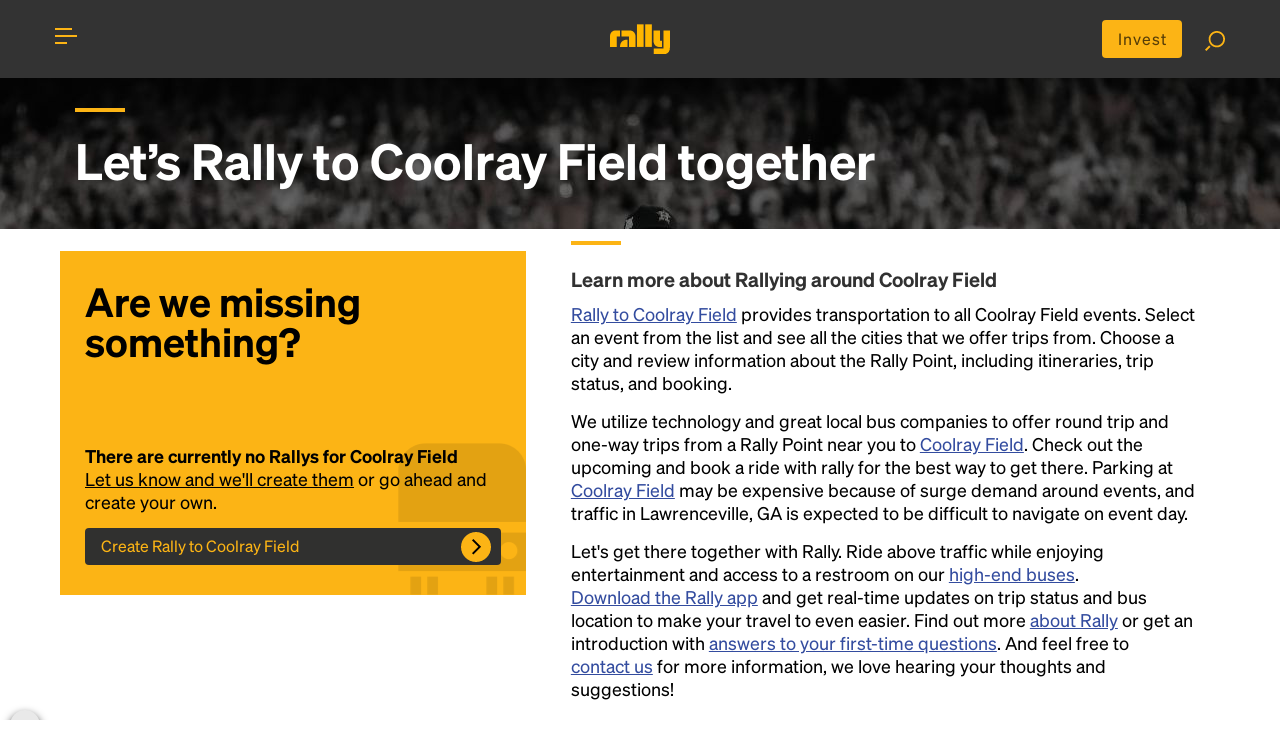

--- FILE ---
content_type: text/html; charset=utf-8
request_url: https://rally.co/coolray-field
body_size: 13430
content:
<!DOCTYPE HTML PUBLIC "-//W3C//DTD HTML 4.01 Transitional//EN" "http://www.w3.org/TR/html4/loose.dtd">
<html lang="en">
<head>
    <meta charset="utf-8">
    <meta http-equiv="X-UA-Compatible" content="IE=edge">
    <meta name="viewport" content="width=device-width, initial-scale=1">

    <link rel="alternate" href="https://rally.co/coolray-field" hreflang="en" />
    <link rel="alternate" href="https://de.rally.co/coolray-field" hreflang="de" />
    <link rel="alternate" href="https://rally.co/coolray-field" hreflang="x-default" />

            <title>
Bus to Coolray Field - Rally to Lawrenceville, GA
            </title>

<meta name="description" content="Let&#x27;s get there together: Bus trips to and from Coolray Field in Lawrenceville, GA. Join our on-demand, crowdsourced bus trips!">
    <meta name="keywords" content="Bus, rideshare, car pool, travel, bus to Event   , Coolray Field , Lawrenceville" />
<meta property="og:site_name" content="Rally" />
<meta property="og:title" content="Bus to Coolray Field - Rally to Lawrenceville, GA" />

<meta property="og:description" content="Let&#x27;s get there together: Bus trips to and from Coolray Field in Lawrenceville, GA. Join our on-demand, crowdsourced bus trips!" />

    <meta property="og:image" content="https://res.cloudinary.com/rallybus/image/upload/c_fill,h_350,w_350/e_saturation:-90/l_black-pixel,o_50,w_1.0,h_1.0,fl_relative/Baseball/Baseball-1.jpg" />
    <meta property="og:image:secure_url" content="https://res.cloudinary.com/rallybus/image/upload/c_fill,h_350,w_350/e_saturation:-90/l_black-pixel,o_50,w_1.0,h_1.0,fl_relative/Baseball/Baseball-1.jpg">
    <meta property="twitter:image" content="https://res.cloudinary.com/rallybus/image/upload/c_fill,h_350,w_350/e_saturation:-90/l_black-pixel,o_50,w_1.0,h_1.0,fl_relative/Baseball/Baseball-1.jpg">

<meta property="og:type" content="website" />
<meta property="og:url" content="http://rally.co/coolray-field" />

<meta property="fb:app_id" content="172986756171823" />

<!--twitter card-->
<meta property="twitter:card" content="summary" />
<meta property="twitter:site" content="@rallybus" />
<meta property="twitter:creator" content="@rallybus" />
<meta property="twitter:description" content="Let&#x27;s get there together: Bus trips to and from Coolray Field in Lawrenceville, GA. Join our on-demand, crowdsourced bus trips!" />
<meta property="twitter:title" content="Bus to Coolray Field - Rally to Lawrenceville, GA" />



<link rel="apple-touch-icon" sizes="180x180" href="/apple-touch-icon.png">
<link rel="icon" type="image/png" sizes="32x32" href="/favicon-32x32.png">
<link rel="icon" type="image/png" sizes="16x16" href="/favicon-16x16.png">
<link rel="manifest" href="/site.webmanifest">
<link rel="mask-icon" href="/safari-pinned-tab.svg" color="#5bbad5">
<meta name="msapplication-TileColor" content="#da532c">
<meta name="theme-color" content="#ffffff">


    <meta name="author" content="Rally">
    
    <link rel="canonical" href="https://rally.co/coolray-field" />


    <!-- SET: STYLESHEET -->
    <link rel="stylesheet" type="text/css" href="https://cdn.jsdelivr.net/npm/bootstrap@4.6.0/dist/css/bootstrap.min.css">
    <link rel="stylesheet" type="text/css" href="https://rally.co/cdn/gold/content/css/slider.css">

    <link href="https://rally.co/cdn/gold/content/css/style_1.css" rel="stylesheet" type="text/css" media="all">
    <link href="https://rally.co/cdn/gold/content/css/share_this.css" rel="stylesheet" type="text/css" media="all">

    <link rel="stylesheet" type="text/css" href="https://rally.co/cdn/gold/content/css/responsive.css">

    <link href="https://rally.co/cdn/gold/content/css/style-gold-override.css" rel="stylesheet" type="text/css" media="all">
    <link href="https://rally.co/cdn/gold/content/css/wild-style-override.css" rel="stylesheet" type="text/css" media="all">
    <link href="https://rally.co/cdn/gold/content/css/layout-gold-override.css" rel="stylesheet" type="text/css" media="all">

    <!-- END: STYLESHEET -->
    <link rel="shortcut icon" type="image/x-icon" href="https://rally.co/cdn/gold/content/images/favicon.png">
    <!-- END: FAVICON -->

<script phonegap-exclude>
  (function(i,s,o,g,r,a,m){i['GoogleAnalyticsObject']=r;i[r]=i[r]||function(){
  (i[r].q=i[r].q||[]).push(arguments)},i[r].l=1*new Date();a=s.createElement(o),
  m=s.getElementsByTagName(o)[0];a.async=1;a.src=g;m.parentNode.insertBefore(a,m)
  })(window,document,'script','//www.google-analytics.com/analytics.js','ga');

  ga('create', 'UA-18689677-36', 'auto');
  ga('send', 'pageview');

</script><!-- Facebook Pixel Code -->

<script>
    !function (f, b, e, v, n, t, s) {
        if (f.fbq) return; n = f.fbq = function () {
            n.callMethod ? n.callMethod.apply(n, arguments) : n.queue.push(arguments)
        };

        if (!f._fbq) f._fbq = n; n.push = n; n.loaded = !0; n.version = '2.0';
        n.queue = []; t = b.createElement(e); t.async = !0;
        t.src = v; s = b.getElementsByTagName(e)[0];
        s.parentNode.insertBefore(t, s)
    }(window, document, 'script', 'https://connect.facebook.net/en_US/fbevents.js');

    fbq('init', '727574927367703');

</script>
<noscript>
    <img height="1" width="1"
         src="https://www.facebook.com/tr?id=727574927367703&ev=PageView
&noscript=1" />
</noscript>

<!-- End Facebook Pixel Code --><!-- Google Tag Manager -->
<script>
    (function (w, d, s, l, i) {
        w[l] = w[l] || []; w[l].push({
            'gtm.start':
                new Date().getTime(), event: 'gtm.js'
        }); var f = d.getElementsByTagName(s)[0],
            j = d.createElement(s), dl = l != 'dataLayer' ? '&l=' + l : ''; j.async = true; j.src =
                '//www.googletagmanager.com/gtm.js?id=' + i + dl; f.parentNode.insertBefore(j, f);
    })(window, document, 'script', 'dataLayer', 'GTM-5ZMMHS');</script>
<!-- End Google Tag Manager -->

<script type="application/ld+json">
    {
      "@context": "http://schema.org",
      "@type": "Organization",
      "name": "Rally",
      "url": "https://rally.co",
      "logo": "https://rally.co/cdn/gold/content/images/web/gold-wordmark-minified.svg",
      "contactPoint": [
        { "@type": "ContactPoint",
          "telephone": "+1(717)-937-2559",
          "contactType": "customer service"
        }
      ],
        "sameAs": [
        "https://www.facebook.com/RallyBus",
        "https://twitter.com/RallyBus",
        "https://www.instagram.com/rallybus/",
        "https://www.youtube.com/channel/UCXiRGaS1bSu7OB6tSWEyxvA"
      ]
    }
</script>

    

    <script src="https://unpkg.com/mithril/mithril.js"></script>
    <script src="https://unpkg.com/mithril-stream"></script>

    <script type="text/javascript" src="https://maps.googleapis.com/maps/api/js?key=AIzaSyCq-ITXQSxRG1NSVr1spEF1rKtb-RzVPM8&amp;language=en&amp;libraries=places"></script>
    <script src="https://applets-prod.rally.co/wl-event-map/app.js"></script>
    <link rel="stylesheet" type="text/css" href="https://applets-prod.rally.co/wl-event-map/css/style.css">

    <!-- Load Rally MAP -->
    <script type="text/javascript" src="//code.jquery.com/jquery-1.10.0.min.js"></script>
    <script src="https://rally.co/cdn/gold/content/js/minified/theia-sticky-sidebar.min.js"></script>



        <meta name="facebook-domain-verification" content="f8k0pcm6inbeyzi62nbv6xoux8u62i" />
<link rel="preconnect" href="https://dev.visualwebsiteoptimizer.com" />
<script type='text/javascript' id='vwoCode'>
window._vwo_code=window._vwo_code || (function() {
var account_id=779603,
version = 1.5,
settings_tolerance=2000,
library_tolerance=2500,
use_existing_jquery=false,
is_spa=1,
hide_element='body',
hide_element_style = 'opacity:0 !important;filter:alpha(opacity=0) !important;background:none !important',

f=false,w=window,d=document,vwoCodeEl=d.querySelector('#vwoCode'),code={use_existing_jquery:function(){return use_existing_jquery},library_tolerance:function(){return library_tolerance},hide_element_style:function(){return'{'+hide_element_style+'}'},finish:function(){if(!f){f=true;var e=d.getElementById('_vis_opt_path_hides');if(e)e.parentNode.removeChild(e)}},finished:function(){return f},load:function(e){var t=d.createElement('script');t.fetchPriority='high';t.src=e;t.type='text/javascript';t.onerror=function(){_vwo_code.finish()};d.getElementsByTagName('head')[0].appendChild(t)},getVersion:function(){return version},getMatchedCookies:function(e){var t=[];if(document.cookie){t=document.cookie.match(e)||[]}return t},getCombinationCookie:function(){var e=code.getMatchedCookies(/(?:^|;)\s?(_vis_opt_exp_\d+_combi=[^;$]*)/gi);e=e.map(function(e){try{var t=decodeURIComponent(e);if(!/_vis_opt_exp_\d+_combi=(?:\d+,?)+\s*$/.test(t)){return''}return t}catch(e){return''}});var i=[];e.forEach(function(e){var t=e.match(/([\d,]+)/g);t&&i.push(t.join('-'))});return i.join('|')},init:function(){if(d.URL.indexOf('__vwo_disable__')>-1)return;w.settings_timer=setTimeout(function(){_vwo_code.finish()},settings_tolerance);var e=d.currentScript,t=d.createElement('style'),i=e&&!e.async?hide_element?hide_element+'{'+hide_element_style+'}':'':code.lA=1,n=d.getElementsByTagName('head')[0];t.setAttribute('id','_vis_opt_path_hides');vwoCodeEl&&t.setAttribute('nonce',vwoCodeEl.nonce);t.setAttribute('type','text/css');if(t.styleSheet)t.styleSheet.cssText=i;else t.appendChild(d.createTextNode(i));n.appendChild(t);var o=this.getCombinationCookie();this.load('https://dev.visualwebsiteoptimizer.com/j.php?a='+account_id+'&u='+encodeURIComponent(d.URL)+'&f='+ +is_spa+'&vn='+version+(o?'&c='+o:''));return settings_timer}};w._vwo_settings_timer = code.init();return code;}());
</script>

</head>

<body>
    <div id="fb-root"></div>
        <script>
            (function (d, s, id) {
                var js, fjs = d.getElementsByTagName(s)[0];
                if (d.getElementById(id)) return;
                js = d.createElement(s); js.id = id;
                js.src = "//connect.facebook.net/en_US/sdk.js#xfbml=1&version=v2.0";
                fjs.parentNode.insertBefore(js, fjs);
            }(document, 'script', 'facebook-jssdk'));</script>



    <!--WRAPPER start-->
    <div class="wrapper" id="mainWrapper">

<style>
    @media (max-width: 768px) {
        .move-up {
            transform: translateY(-4px);
        }
        .center-alg{
            padding-top: 5px;
        }
    }
</style>

<!--HEADER start-->
<header id="header" class="header t__concept-header">

    <!--CONTAINER start-->
    <div id="header__container" class="container header--container search__page-header-container clearfix">

        <!--TOGGLE MENU start-->
        <div id="menubar" class="menubar move-up" onclick="menuFunction(this)">
            <div id="nav-icon">
                <span class="menubar__bar"></span>
            </div>
        </div>
        <!--TOGGLE MENU end-->
        <!--MOBILE MENU start-->
        <div id="mob__menu" class="mob__menu">

            <div class="mob__menu-wrap">

                <ul class="footer__page--links footer__page--links-2">
                    <li class="footer__page__item footer__page__item-2">
                        <a href="/" class="footer__page--anchor">Home</a>
                    </li>
                        <li class="footer__page__item footer__page__item-2">
                            <a href="/charter" class="footer__page--anchor">Charter</a>
                        </li>
                    <li class="footer__page__item footer__page__item-2">
                        <a href="/Create" class="footer__page--anchor">Create Trip</a>
                    </li>
                    <li class="footer__page__item footer__page__item-2">
                        <a href="/Search" class="footer__page--anchor">Find Rides</a>
                    </li>
                    <li class="footer__page__item footer__page__item-2">
                        <a href="/user/MyProfile#!/my-rides" class="footer__page--anchor" onclick="">My Rides</a>
                    </li>
                    <li class="footer__page__item footer__page__item-2">
                        <a href="/user/MyProfile#!/my-events" class="footer__page--anchor" onclick="">My Events</a>
                    </li>
                </ul>

                <ul class="footer__page--links">
                        <li class="footer__page__item footer__page__item-2">
                            <a href="/Account/Login" class="footer__page--anchor">Login</a> or <a href="/Account/Register" class="footer__page--anchor">Register</a>
                        </li>
                    <li class="footer__page__item footer__page__item-2">
                        <a href="/About" asp-r class="footer__page--anchor">About</a>
                    </li>
                        <li class="footer__page__item footer__page__item-2">
                            <a href="/HowTo" class="footer__page--anchor">How To</a>
                        </li>
                    <li class="footer__page__item footer__page__item-2">
                        <a href="/FAQ" class="footer__page--anchor">FAQ</a>
                    </li>
                    <li class="footer__page__item footer__page__item-2">
                        <a href="/Rewards" class="footer__page--anchor">Share &amp; Earn</a>
                    </li>
                    <li class="footer__page__item footer__page__item-2">
                        <a href="/Contact" class="footer__page--anchor">Contact Us</a>
                    </li>
                </ul>

                <ul class="footer__soc footer__soc-2">
<li class="footer__soc__item">
    <a class="footer__soc--anchor" href="https://www.facebook.com/RallyBus" target="_blank">
        <img src="https://rally.co/cdn/gold/content/images/social-icons/RO-FACEBOOK.svg" style="object-fit:cover" height="24" width="20" />
    </a>
</li>
<li class="footer__soc__item">
    <a class="footer__soc--anchor" href="https://twitter.com/RallyBus" target="_blank">
        <img src="https://rally.co/cdn/gold/content/images/social-icons/Logo_X_White.svg" style="object-fit:cover"  height="24" width="20" />
    </a>
</li>
<li class="footer__soc__item">
    <a class="footer__soc--anchor" href="https://www.instagram.com/rallybus/" target="_blank">
        <img src="https://rally.co/cdn/gold/content/images/social-icons/RO-IG.svg" style="object-fit:cover"  height="24" width="20" />
    </a>
</li>
<li class="footer__soc__item">
    <a class="footer__soc--anchor" href="https://www.youtube.com/channel/UCXiRGaS1bSu7OB6tSWEyxvA" target="_blank">
        <img src="https://rally.co/cdn/gold/content/images/social-icons/RO-YOUTUBE.svg" style="object-fit:cover"  height="24" width="20" />
    </a>
</li>
                </ul>
                    <ul class="footer__soc footer__soc-2 download_link">
                        <li class="footer__soc__item">
                            <a href="https://itunes.apple.com/us/app/rally-rider/id1436524445?mt=8" target="_blank">
                                <img src="https://rally.co/cdn/gold/content/images/web/apple_App_Store_Badge-01.svg" alt="" style="width: 100px;">
                            </a>
                        </li>
                        <li class="footer__soc__item">
                            <a href="https://play.google.com/store/apps/details?id=net.rallybus.riderapp" target="_blank">
                                <img src="https://rally.co/cdn/gold/content/images/web/google_App_Store_Badge-01.svg" alt="" style="width: 100px;">
                            </a>
                        </li>
                    </ul>
                <ul class="footer__page--links">
                    <li class="footer__page__item footer__page__item-2 footer__page__item-last">
                        <a href="/Terms" class="footer__page--anchor">Terms &amp; Conditions</a>
                    </li>
                    <li class="footer__page__item footer__page__item-2 footer__page__item-last">
                        <a href="/Privacy" class="footer__page--anchor">Privacy Policy</a>
                    </li>
                </ul>

            </div>

        </div>
        <!--MOBILE MENU end-->
        <!--LOGO start-->
        <div class="header__logo">
            <a href="/" title="Rally">
                <img src="https://rally.co/cdn/gold/content/images/web/gold-wordmark-minified.svg" alt="Rally Logo" style="width: 60px ">
            </a>
        </div>
        <!--LOGO end-->
        <!--SEARCH FUNCTION start-->
        <div class="search_fn move-up">
            <a href="https://invest.rally.co?utm_source=rally&utm_medium=header" target="_blank" title="Invest" class="invest__button center-alg">Invest</a>
            <a href="/Search"><img src="https://rally.co/cdn/gold/content/images/web/search.svg" style="width: 20px;" alt="Search for rally"></a>
        </div>
        <!--SEARCH FUNCTION end-->

    </div>
    <!--CONTAINER end-->

</header>
<!--HEADER end-->


        <!--MAIN start-->
        

<style>
    #header {
        background-color: rgba(0,0,0,0.8);
    }

    #divCitiesListContainer {
        width: 100%;
        pointer-events: none;
    }

        #divCitiesListContainer .landing__title-heading3, #divCitiesListContainer .landing__title-heading4, #divCitiesListContainer .landing__title-heading6 {
            color: white;
        }

    .active {
        border-left-color: #fcb415;
        background-color: #f4f4f4;
    }

    .pac-container {
        z-index: 10051 !important;
    }

    .gold-spinner {
        background-image: url('/content/images/gold-spinner.gif');
    }

    .trip__rslt-disabled, .trip__rslt-disabled div, .trip__rslt-disabled h4, .trip__rslt-disabled p {
        color: #CDCFCF !important;
        pointer-events: none;
    }

    .gold-loader {
        border: 8px solid #FCB415; /* Light grey */
        border-top: 8px solid #30302F; /* Blue */
        border-radius: 50%;
        width: 28px;
        height: 28px;
        animation: spin 2s linear infinite;
    }

    .hidden {
        visibility: hidden;
        opacity: 0;
        transition: visibility 5s 5s, opacity 5s linear;
    }

    .visible {
        visibility: visible;
        opacity: 1;
        transition: opacity 1s linear;
    }

    @keyframes spin {
        0% {
            transform: rotate(0deg);
        }

        100% {
            transform: rotate(360deg);
        }
    }

    .trip__map {
        position: relative;
    }

    .create__rally-link:hover {
        color: #fcb415;
        text-decoration: underline;
    }

    .popup-bubble-top-content {
        padding-bottom: 5px;
        padding-top: 5px;
    }

    #controlsformap {
        padding: 8px;
        width: 45%;
        display: none;
        animation: fadein 2s;
        -moz-animation: fadein 2s; /* Firefox */
        -webkit-animation: fadein 2s; /* Safari and Chrome */
        -o-animation: fadein 2s; /* Opera */
    }

    .title {
        padding-top: 25px;
    }

    .open__map-link {
        letter-spacing: .1em;
    }

    .trip__rslt-list-item {
        background: url(https://rally.co/cdn/gold/content/images/web/icon18.svg) no-repeat;
        background-position: right;
        background-position-x: 97%;
        background-position-y: 90%;
    }

    .error {
        color: #B72025;
    }


    #controlsToAddRP {
        display: none;
        animation: fadein 2s;
        -moz-animation: fadein 2s; /* Firefox */
        -webkit-animation: fadein 2s; /* Safari and Chrome */
        -o-animation: fadein 2s; /* Opera */
    }

    #txtRP_Place, #txtRPEmail {
        width: 100%;
        display: none;
        border-radius: 3px;
    }

    @media only screen and (min-width: 897px) {
        #controlsformap {
            padding: 8px;
            width: 90%;
        }
    }

    #mobileSEOText {
        display: none;
    }

    @media (max-width: 897px) {
        #controlsformap {
            padding: 8px;
            width: 90%;
        }

        #mobileSEOText {
            display: block;
        }
    }

    #butShowAddRP {
        cursor: pointer;
        width: 40px;
        display: none;
    }

    #butAddRP {
        cursor: pointer;
    }

    .default__btn--link {
        width: 99%;
        margin: 2px;
    }

    .open__map-link:after {
        content: "";
    }

    @keyframes fadein {
        from {
            opacity: 0;
        }

        to {
            opacity: 1;
        }
    }

    @-moz-keyframes fadein { /* Firefox */
        from {
            opacity: 0;
        }

        to {
            opacity: 1;
        }
    }

    @-webkit-keyframes fadein { /* Safari and Chrome */
        from {
            opacity: 0;
        }

        to {
            opacity: 1;
        }
    }

    @-o-keyframes fadein { /* Opera */
        from {
            opacity: 0;
        }

        to {
            opacity: 1;
        }
    }

    @keyframes fadeout {
        from {
            opacity: 1;
        }

        to {
            opacity: 0;
        }
    }

    @-moz-keyframes fadeout { /* Firefox */
        from {
            opacity: 1;
        }

        to {
            opacity: 0;
        }
    }

    @-webkit-keyframes fadeout { /* Safari and Chrome */
        from {
            opacity: 1;
        }

        to {
            opacity: 0;
        }
    }

    @-o-keyframes fadeout { /* Opera */
        from {
            opacity: 1;
        }

        to {
            opacity: 0;
        }
    }

    .divOpaqueBG {
        background-color: rgba(0, 0, 0, 0.6);
    }

    .inner__filter-list-item a:active, .inner__filter-list-item a:focus {
    }

    .inner__filter-list-anchor.LIactive {
        background-color: #fcb415;
    }

    .slideup {
        overflow-y: hidden;
        max-height: 200px; /* approximate max height */
        transition-property: all;
        transition-duration: .5s;
        transition-timing-function: cubic-bezier(0, 1, 0.5, 1);
    }

        .slideup.closed {
            max-height: 0;
        }
</style>

<main>

    <!--SEARCH RESULTS end-->
    <div class="booking__modal " id="search2_1" tabindex="-1" role="dialog" aria-hidden="true">
        <div class="" role="document">
            <div class="">
                <div class="modal-body search__modal-body">
                    <div class="modal--title__trending-wrap" style="background: #222 url('https://res.cloudinary.com/rallybus/image/upload/c_fill,w_1280/e_saturation:-90/l_black-pixel,o_50,w_1.0,h_1.0,fl_relative/Baseball/Baseball-1.jpg') no-repeat;">
                        <div class="modal__container modal--title__trending-container">
                            <div class="container">
                                    <div class="landing__title title">
                                        <h1 class="landing__title-heading3 white__text" style="color: #fff">
                                            Let’s Rally to <b class=\"yellow__text\">Coolray Field</b> together
                                        </h1>
                                    </div>
                            </div>
                        </div>
                    </div>
                    <div class="modal__container modal__container-main">
                        <div class="search__tab-section">
                            <div class="tab__panel">
                                <div class="row">
                                    <div class="col-md-5 col-sm-5 col-xs-12 result--list">
                                            <div class="interested__in-stairs interested__in-stairs2" style="margin-top: 10px;">
                                                <h2 class="edit__page-heading3">
                                                    Are we missing something?
                                                </h2>
                                                <div class="yellow__hr black__hr"></div>
                                                <p>
                                                    <b>There are currently no Rallys for Coolray Field</b><br /><a href="/Contact" style="text-decoration: underline; color: black;">Let us know and we'll create them</a> or go ahead and create your own.
                                                </p>
                                                <a href="/Create" class="create__rally-link">
                                                    Create Rally to Coolray Field
                                                </a>
                                            </div>
                                    </div>

                                    <div class="col-md-7 col-sm-7 col-xs-12 result__map-view" style="">
                                            <div id="">
<div class="SEOText">
<div class="container " style="margin-bottom: 30px;" id="divSEOBlock">

                <div class="landing__title title">
                    <h6 class="landing__title-heading6">Learn more about Rallying around Coolray Field</h6>
                </div>
                <div class="">
                    <p>
                        <a href="https://rally.co/coolray-field">Rally to Coolray Field</a> provides transportation to all Coolray Field events.
                        Select an event from the list and see all the cities that we offer trips from. Choose a city and review information about the Rally Point, including itineraries, trip status, and booking.
                    </p>
                            <p>

                                We utilize technology and great local bus companies to offer round trip and one-way trips from a Rally Point near you to <a href="https://rally.co/coolray-field" >Coolray Field</a>.

                                Check out the upcoming
                                and book a ride with rally for the best way to get there.
                                Parking at <a href="https://rally.co/coolray-field" >Coolray Field</a> may be expensive because of surge demand around events, and traffic in Lawrenceville, GA is expected to be difficult to navigate on event day.
                            </p>
                    <p>
                        Let&#x27;s get there together with Rally.
Ride above traffic while enjoying entertainment and access to a restroom on our <a href="/Buses">high-end buses</a>.                        <a href="/Apps">Download the Rally app</a> and get real-time updates on trip status and bus location to make your travel to even easier. Find out more <a href="/About">about Rally</a> or get an introduction with <a href="/FAQ">answers to your first-time questions</a>. And feel free to <a href="/Contact">contact us</a> for more information, we love hearing your thoughts and suggestions!
                    </p>
                </div>

    <i class="clear_0"></i>
</div>

</div>
                                            </div>
                                    </div>

                                </div>
                            </div>

                        </div>

                    </div>
                </div>


            </div>
        </div>
    </div>
    <div class="lr__modal the__route" id="the__route">
        <!--BREADCRUMB start-->
        <div class="breadcrumb">
            <ul class="breadcrumb__list">
                <li class="breadcrumb__item">
                    <a href="javascript: void(0);" class="breadcrumb-link" onclick="document.getElementById('the__route').classList.remove('show');" id="breadcrumbEventName">selectedEvent.Name</a>
                </li>
                <li class="breadcrumb__item">
                    Map
                </li>
            </ul>
            <a href="javascript: void(0);" class="close__lr-modal" onclick="document.getElementById('the__route').classList.remove('show');">
                <img src="https://rally.co/cdn/gold/content/images/web/close2.png" alt="close">
            </a>
        </div>
        <!--BREADCRUMB end-->
        <!--MODAL BODY start-->
        <div class="lr__modal-body">
            <div class="lr__modal-route">
                <div id="map__component__mobile" searchmap="true"></div>
            </div>
        </div>
        <!--MODAL BODY end-->
    </div>
</main>
<div style="visibility: hidden; display: none;">
    <div id="divCitiesListContainer" style="height: 100%" class="divOpaqueBG">
        <div class="container">
            <div class="landing__title title" id="divMapHeading">
                <h3 class="landing__title-heading4" style="" id="mapHeading">Start by selecting an event to the left</h3>
                <h6 class="landing__title-heading6" style="display: none;">
                    Start by selecting a Rally to the left<br />
                    <label style="cursor: pointer; color: #334C9F; display: none;" onclick="document.getElementById('divCitiesList').style.display = 'block'">Tap for list of cities</label>
                </h6>
            </div>
        </div>
    </div>
</div>



        <!--MAIN end-->
        <!--FOOTER start-->

<style>
    .mob__footer li {
        padding: 3px;
        padding-right: 9px;
        padding-left: 0px;
        margin: 6px;
        margin-left: 0px;
    }

    .mob__footer .footer__soc li {
        margin-top: 0px;
        margin-bottom: 0px;
        margin-right: 1.2em;
        margin-left: 1.2em;
    }
</style>

<link href="/content/css/country-select.css" rel="stylesheet">

<footer class="footer">

        <!--PRI FOOTER start-->
        <div class="footer__pri">

            <!--CONTAIENR start-->
            <div class="container container--footer">

                <div class="row row--footer">
                    <div class="col-md-6 col-sm-6 col-xs-12 col-pri col-pri-left" style="background: url(https://rally.co/cdn/gold/content/images/web/icon4.png) no-repeat;">
                        <a href="/HowTo" class="footer__heading--anchor" style="background: url(https://rally.co/cdn/gold/content/images/web/icon62.svg) no-repeat;  background-position: right; background-position-y: 5%; background-position-x: 99%">
                            <h3 class="footer__pri__heading footer__pri__heading--white">
                                How to Rally
                            </h3>
                            <p class="footer__pri__para">Rally to concerts, sports, and festivals. There are thousands of trips ready to book.</p>
                            <br>
                            <p class="footer__pri__para" style="font-weight: bold;">
                                Learn more about how Rally works...
                            </p>
                        </a>
                    </div>
                    <div class="col-md-6 col-sm-6 col-xs-12 col-pri col-pri-right" style="background: url(https://rally.co/cdn/gold/content/images/web/icon5.png) no-repeat;">
                        <a href="/Create" class="footer__heading--anchor" style="background: url(https://rally.co/cdn/gold/content/images/web/icon62.svg) no-repeat;  background-position: right; background-position-y: 5%;">
                            <h3 class="footer__pri__heading footer__pri__heading--black">
                                Create your Rally
                            </h3>
                            <p class="footer__pri__para footer__para--right">Don&#x27;t see a Rally you want, create one! Crowdfund the trip with friends or share it with the Rally community.</p>
                            <br>
                            <p class="footer__pri__para footer__para--right" style="font-weight: bold;">
                                Create a Rally and let&#x27;s get there together...
                            </p>
                        </a>
                    </div>
                </div>

            </div>
            <!--CONTAIENR end-->

        </div>
        <!--PRI FOOTER end-->
    <!--SEC FOOTER start-->
    <div class="footer__sec">

        <!--CONTAINER start-->
        <div class="container container--footer container--footer--sec">

            <div class="row row--footer">

                <div class="col-md-2 col-sm-2 col-xs-6 col-sec">

                    <h4 class="footer__sec__heading">Rally</h4>

                    <ul class="footer__page--links">
                        <li class="footer__page__item">
                            <a href="/Search" class="footer__page--anchor">Find Rides</a>
                        </li>
                        <li class="footer__page__item">
                            <a href="/Create" class="footer__page--anchor">Create Trips</a>
                        </li>
                        <li class="footer__page__item">
                            <a href="/Venues" class="footer__page--anchor">Venues</a>
                        </li>
                        <li class="footer__page__item">
                            <a href="/Cities" class="footer__page--anchor">Cities</a>
                        </li>
                        <li class="footer__page__item">
                            <a href="/Performers" class="footer__page--anchor">Performers</a>
                        </li>
                        <li class="footer__page__item">
                            <a href="/Teams" class="footer__page--anchor">Teams</a>
                        </li>
                    </ul>

                </div>

                <div class="col-md-2 col-sm-2 col-xs-6 col-sec">

                    <h4 class="footer__sec__heading">Learn More</h4>

                    <ul class="footer__page--links">
                        <li class="footer__page__item">
                            <a href="/About" class="footer__page--anchor">About</a>
                        </li>
                        <li class="footer__page__item">
                            <a href="/Rewards" class="footer__page--anchor">Rewards</a>
                        </li>
                            <li class="footer__page__item">
                                <a href="/Reviews" class="footer__page--anchor">Reviews</a>
                            </li>
                            <li class="footer__page__item">
                                <a href="http://www.ourbus.com/?utm_source=rally&utm_medium=referral&utm_campaign=intercity_bus_tickets&utm_term=footer" class="footer__page--anchor">Intercity Tickets</a>
                            </li>
                    </ul>

                </div>

                <div class="col-md-2 col-sm-2 col-xs-6 col-sec">

                    <h4 class="footer__sec__heading">Help</h4>

                    <ul class="footer__page--links">
                        <li class="footer__page__item">
                            <a href="/FAQ" class="footer__page--anchor">FAQ</a>
                        </li>
                        <li class="footer__page__item">
                            <a href="/Contact" class="footer__page--anchor">Contact</a>
                        </li>
                        <li class="footer__page__item">
                            <a href="https://invest.rally.co?utm_source=rally&utm_medium=footer" target="_blank" title="Invest" class="invest__button">Invest</a>
                        </li>

                    </ul>

                </div>

                <div class="col-md-2 col-sm-2 col-xs-6 col-sec">

                    <h4 class="footer__sec__heading">Details</h4>

                    <ul class="footer__page--links">
                        <li class="footer__page__item">
                            <a href="/Terms" class="footer__page--anchor">Terms &amp; Conditions</a>
                        </li>
                        <li class="footer__page__item">
                            <a href="/Privacy" class="footer__page--anchor">Privacy Policy</a>
                        </li>
                            <li class="footer__page__item">
                                <a href="/Apps" class="footer__page--anchor">Download Apps</a>
                            </li>
                    </ul>

                </div>

                <div class="col-md-4 col-sm-4 col-xs-12 col-sec col-sec-big clearfix">
                    <div class="yellow_content">
                        <div class="footer__logo">
                            <a href="/" title="Rally">
                                <img src="https://rally.co/cdn/gold/content/images/web/gold-wordmark-minified.svg" alt="Rally Logo" style="width: 150px; ">
                            </a>
                        </div>
                        <ul class="footer__soc">
<li class="footer__soc__item">
    <a class="footer__soc--anchor" href="https://www.facebook.com/RallyBus" target="_blank">
        <img src="https://rally.co/cdn/gold/content/images/social-icons/RO-FACEBOOK.svg" style="object-fit:cover" height="24" width="20" />
    </a>
</li>
<li class="footer__soc__item">
    <a class="footer__soc--anchor" href="https://twitter.com/RallyBus" target="_blank">
        <img src="https://rally.co/cdn/gold/content/images/social-icons/Logo_X_White.svg" style="object-fit:cover"  height="24" width="20" />
    </a>
</li>
<li class="footer__soc__item">
    <a class="footer__soc--anchor" href="https://www.instagram.com/rallybus/" target="_blank">
        <img src="https://rally.co/cdn/gold/content/images/social-icons/RO-IG.svg" style="object-fit:cover"  height="24" width="20" />
    </a>
</li>
<li class="footer__soc__item">
    <a class="footer__soc--anchor" href="https://www.youtube.com/channel/UCXiRGaS1bSu7OB6tSWEyxvA" target="_blank">
        <img src="https://rally.co/cdn/gold/content/images/social-icons/RO-YOUTUBE.svg" style="object-fit:cover"  height="24" width="20" />
    </a>
</li>                        </ul>
                            <ul class="footer__soc download_link">
                                <li class="footer__soc__item">
                                    <a href="https://itunes.apple.com/us/app/rally-rider/id1436524445?mt=8" target="_blank">
                                        <img src="https://rally.co/cdn/gold/content/images/web/apple_App_Store_Badge-01.svg" alt="apple app store" style="width: 100px;">
                                    </a>
                                </li>
                                <li class="footer__soc__item">
                                    <a href="https://play.google.com/store/apps/details?id=net.rallybus.riderapp" target="_blank">
                                        <img src="https://rally.co/cdn/gold/content/images/web/google_App_Store_Badge-01.svg" alt="google play store" style="width: 100px;">
                                    </a>
                                </li>
                            </ul>

            <a href="/General/ChangeCulture?subdomain=de&culture=de-DE" style="color: white; font-weight: normal">DE</a>
            <a href="/General/ChangeCulture?subdomain=&culture=en-US" style="color: white; font-weight: normal">US</a>

                    </div>
                </div>


                <div class="col-md-4 col-sm-4 col-xs-12 col-sec col-sec-big clearfix">

                </div>
            </div>




                <div class="footer__copyright">
                    <p class="footer__para">&nbsp;&nbsp;&nbsp;&nbsp;&nbsp;2026 &copy; Rally</p>
                </div>

        </div>
        <!--CONTAINER end-->

    </div>
    <!--SEC FOOTER end-->
    <!--MOBLIE FOOTER start-->
    <div class="mob__footer">

        <!--CONTAINER start-->
        <div class="container container--mob__footer">


            <ul class="footer__page--links">
                <li class="footer__page__item">
                    <a href="/Search" class="footer__page--anchor">Search Rides</a>
                </li>
                <li class="footer__page__item">
                    <a href="/Create" class="footer__page--anchor">Create Trips</a>
                </li>
                <li class="footer__page__item">
                    <a href="/Terms" class="footer__page--anchor">Terms</a>
                </li>
                <li class="footer__page__item">
                    <a href="/Venues" class="footer__page--anchor">Venues</a>
                </li>
                <li class="footer__page__item">
                    <a href="/Cities" class="footer__page--anchor">Cities</a>
                </li>
                <li class="footer__page__item">
                    <a href="/Performers" class="footer__page--anchor">Performers</a>
                </li>
                <li class="footer__page__item">
                    <a href="/Teams" class="footer__page--anchor">Teams</a>
                </li>
                    <li class="footer__page__item">
                        <a href="http://www.ourbus.com/?utm_source=rally&utm_medium=referral&utm_campaign=intercity_bus_tickets&utm_term=footer" class="footer__page--anchor">Intercity Tickets</a>
                    </li>

                <li class="footer__page__item">
                    <a href="https://invest.rally.co?utm_source=rally&utm_medium=footer" target="_blank" title="Invest" class="invest__button">Invest</a>
                </li>

            </ul>

            <ul class="footer__soc">
<li class="footer__soc__item">
    <a class="footer__soc--anchor" href="https://www.facebook.com/RallyBus" target="_blank">
        <img src="https://rally.co/cdn/gold/content/images/social-icons/RO-FACEBOOK.svg" style="object-fit:cover" height="24" width="20" />
    </a>
</li>
<li class="footer__soc__item">
    <a class="footer__soc--anchor" href="https://twitter.com/RallyBus" target="_blank">
        <img src="https://rally.co/cdn/gold/content/images/social-icons/Logo_X_White.svg" style="object-fit:cover"  height="24" width="20" />
    </a>
</li>
<li class="footer__soc__item">
    <a class="footer__soc--anchor" href="https://www.instagram.com/rallybus/" target="_blank">
        <img src="https://rally.co/cdn/gold/content/images/social-icons/RO-IG.svg" style="object-fit:cover"  height="24" width="20" />
    </a>
</li>
<li class="footer__soc__item">
    <a class="footer__soc--anchor" href="https://www.youtube.com/channel/UCXiRGaS1bSu7OB6tSWEyxvA" target="_blank">
        <img src="https://rally.co/cdn/gold/content/images/social-icons/RO-YOUTUBE.svg" style="object-fit:cover"  height="24" width="20" />
    </a>
</li>            </ul>
                <ul class="footer__soc download_link">
                    <li class="footer__soc__item">
                        <a href="https://play.google.com/store/apps/details?id=net.rallybus.riderapp" target="_blank">
                            <img src="https://rally.co/cdn/gold/content/images/web/google_App_Store_Badge-01.svg" alt="" style="width: 120px;">
                        </a>
                    </li>
                    <li class="footer__soc__item">
                        <a href="https://itunes.apple.com/us/app/rally-rider/id1436524445?mt=8" target="_blank">
                            <img src="https://rally.co/cdn/gold/content/images/web/apple_App_Store_Badge-01.svg" alt="" style="width: 120px;">
                        </a>
                    </li>
                </ul>

            <a href="/General/ChangeCulture?subdomain=de&culture=de-DE" style="color: white; font-weight: normal">DE</a>
            <a href="/General/ChangeCulture?subdomain=&culture=en-US" style="color: white; font-weight: normal">US</a>


            <p class="footer__para">2026 &copy;Rally</p>

        </div>
        <!--CONTAINER end-->
    </div>
    <!--MOBLIE FOOTER end-->

</footer>


        <!--FOOTER end-->

    </div>
    <!--WRAPPER end-->

    <script src="https://rally.co/cdn/gold/content/js/custom.js"></script>

    


    <script>
        window.rallyMapComponent.init('map__component', {
            eventUrl            : 'https://event-prod.rally.co/api/v1' //'https://rally-event.azurewebsites.net/api/v1'
            , gapiUrl           : 'https://gapi-prod.rally.co' //'https://api-rallybus-net-prod-2019-06-25.azurewebsites.net'
			, locationUrl: 'https://geolocation-prod.rally.co' //'https://rally-userlocation.azurewebsites.net'
            , providerAppUrl    :  'https://rally.co' //'https://rally-gab-bolide-dev.azurewebsites.net' //'https://rally.co'
            , type: 'bolide'                           // for future use (2 types will exist - bolide & day-of)
            , mobileDivId: 'map__component__mobile'  // if div to show map in mobile is different from desktop
            , isShowBuses: true              // if bus & driver related apis need to be called
            , isDev: false
            , isThirdParty: false
            , language : "en"
        })
    </script>
    <script>
        var firstEventID = 0;
        var firstEventName = escape('');
    </script>
    <script>
        $('.result__map-view').theiaStickySidebar({
            additionalMarginTop: 70
        });
    </script>
    <script>

        function openCompassModalForRPExplanation() {
            document.getElementById('compassModal_Headline').innerText = "Rally Points";
            document.getElementById('compassModal_Text').innerText = "Rally Points are virtual bus stops. That getting together thing? This is where you get offline and start meeting the community that makes Rally possible. We often set our locations at partner locations like restaurants and shopping centers. If you don't see a Rally Point that works for you, you can create your own, or recommend a better location for the one we have. Rally relies on the wisdom of the community to make the journey as great as it can be.";
            document.getElementById('compassModal').classList.add('show');
        }
        function showMap(eventID, eventName) {
            window.rallyMapComponent.getEventCities(eventID);
            document.getElementById('divCitiesListContainer').classList.remove('divOpaqueBG');
            document.getElementById('divMapHeading').classList.remove('hidden');
            document.getElementById('mapHeading').innerHTML = eventName;

            if (_isMobileView()) {
                document.getElementById('breadcrumbEventName').innerHTML = eventName;
                document.getElementById('the__route').classList.add('show');
            }
        }
        function selectElement(thisElem) {
            var elems = document.querySelectorAll(".active");
            [].forEach.call(elems, function (el) {
                el.classList.remove("active");
            });
            thisElem.classList.add('active');
        }
        window.onload = function (e) {
            if (!_isMobileView() && firstEventID > 0) {
                //showMap(firstEventID, firstEventName);
                //var theseElem = document.querySelectorAll('[data-eventid="' + firstEventID + '"]');
                //if (typeof theseElem != "undefined" && theseElem != null) {
                //    selectElement(theseElem[0].firstElementChild);
                //}
            }
        }
        var showHomeEvents = true;
        var showAwayEvents = true;
        var showHomeAwayEvents = '';
        function ToggleHomeAwayEvents(toggleHomeAway) {
            var querySelector = ".trip__rslt-list-item";
            if (showHomeAwayEvents == '' || showHomeAwayEvents != toggleHomeAway) {
                showHomeAwayEvents = toggleHomeAway;
            } else if (showHomeAwayEvents == toggleHomeAway) {
                showHomeAwayEvents = '';
            }
            var elems = document.querySelectorAll(querySelector);
            var visibleElemCount = 0;
            if (showHomeAwayEvents == 'home') {
                document.querySelector("[data-item='Home']").classList.add('LIactive');
                document.querySelector("[data-item='Away']").classList.remove('LIactive');
                [].forEach.call(elems, function (el) {
                    if (el.matches("[data-home='true']")) {
                        el.classList.remove("closed");
                        visibleElemCount++;
                    } else {
                        el.classList.add("closed");
                    }
                });
            } else if (showHomeAwayEvents == 'away') {
                document.querySelector("[data-item='Home']").classList.remove('LIactive');
                document.querySelector("[data-item='Away']").classList.add('LIactive');
                [].forEach.call(elems, function (el) {
                    if (el.matches("[data-home='false']")) {
                        el.classList.remove("closed");
                        visibleElemCount++;
                    } else {
                        el.classList.add("closed");
                    }
                });
            } else {
                document.querySelector("[data-item='Home']").classList.remove('LIactive');
                document.querySelector("[data-item='Away']").classList.remove('LIactive');
                [].forEach.call(elems, function (el) {
                    el.classList.remove("closed");
                    visibleElemCount++;
                });
            }
            document.getElementById('spnResultCount').innerText = visibleElemCount;
        }
    </script>

    <style>
        .blureffect {
            -webkit-filter: blur(0px);
            -moz-filter: blur(0px);
            -o-filter: blur(0px);
            -ms-filter: blur(0px);
            filter: blur(0px);
        }

        #mainWrapper.blur {
            -webkit-filter: blur(2px);
            filter: blur(2px);
            opacity: .8;
        }
    </style>
    <script>
        function openCompassModalForCrowdpoweredTravel() {
            document.getElementById('compassModal_Headline').innerText = "Crowdpowered Bus Trips";
            document.getElementById('compassModal_Text').innerText = "Rally is rideshare for communities connecting with their passions. Crowdpower means that the community controls the trip. Sign up for a ride and spread the word, trips are confirmed wherever there's enough demand. If you don't see a trip you like, create your own! Let's get there together.";
            document.getElementById('compassModal').classList.add('show');
        }
        function openCompassModalForBusRideshare() {
            document.getElementById('compassModal_Headline').innerText = "Bus Rideshare";
            document.getElementById('compassModal_Text').innerText = "Rally is rideshare for communities connecting with their passions. Book a ride and spread the word, trips are confirmed wherever there's enough demand. If you don't see a trip you like, create your own! Let's get there together.";
            document.getElementById('compassModal').classList.add('show');
            document.getElementById('mainWrapper').classList.add('blur');
        }
        document.addEventListener('keydown', (event) => {
            if (event.key == 'Escape') {
                document.getElementById('compassModal').classList.remove('show');
                document.getElementById('mainWrapper').classList.remove('blur');
            }
        });

        function togglePassword() {
            var x = document.getElementById("Password");
            if (x.type === "password") {
                x.type = "text";
            } else {
                x.type = "password";
            }
        }
        function hidePassword() {
            var x = document.getElementById("Password");
            x.type = "password";
        }

        function _isMobileView() {
            let check = false;
            (function (a) { if (/(android|bb\d+|meego).+mobile|avantgo|bada\/|blackberry|blazer|compal|elaine|fennec|hiptop|iemobile|ip(hone|od)|iris|kindle|lge |maemo|midp|mmp|mobile.+firefox|netfront|opera m(ob|in)i|palm( os)?|phone|p(ixi|re)\/|plucker|pocket|psp|series(4|6)0|symbian|treo|up\.(browser|link)|vodafone|wap|windows ce|xda|xiino/i.test(a) || /1207|6310|6590|3gso|4thp|50[1-6]i|770s|802s|a wa|abac|ac(er|oo|s\-)|ai(ko|rn)|al(av|ca|co)|amoi|an(ex|ny|yw)|aptu|ar(ch|go)|as(te|us)|attw|au(di|\-m|r |s )|avan|be(ck|ll|nq)|bi(lb|rd)|bl(ac|az)|br(e|v)w|bumb|bw\-(n|u)|c55\/|capi|ccwa|cdm\-|cell|chtm|cldc|cmd\-|co(mp|nd)|craw|da(it|ll|ng)|dbte|dc\-s|devi|dica|dmob|do(c|p)o|ds(12|\-d)|el(49|ai)|em(l2|ul)|er(ic|k0)|esl8|ez([4-7]0|os|wa|ze)|fetc|fly(\-|_)|g1 u|g560|gene|gf\-5|g\-mo|go(\.w|od)|gr(ad|un)|haie|hcit|hd\-(m|p|t)|hei\-|hi(pt|ta)|hp( i|ip)|hs\-c|ht(c(\-| |_|a|g|p|s|t)|tp)|hu(aw|tc)|i\-(20|go|ma)|i230|iac( |\-|\/)|ibro|idea|ig01|ikom|im1k|inno|ipaq|iris|ja(t|v)a|jbro|jemu|jigs|kddi|keji|kgt( |\/)|klon|kpt |kwc\-|kyo(c|k)|le(no|xi)|lg( g|\/(k|l|u)|50|54|\-[a-w])|libw|lynx|m1\-w|m3ga|m50\/|ma(te|ui|xo)|mc(01|21|ca)|m\-cr|me(rc|ri)|mi(o8|oa|ts)|mmef|mo(01|02|bi|de|do|t(\-| |o|v)|zz)|mt(50|p1|v )|mwbp|mywa|n10[0-2]|n20[2-3]|n30(0|2)|n50(0|2|5)|n7(0(0|1)|10)|ne((c|m)\-|on|tf|wf|wg|wt)|nok(6|i)|nzph|o2im|op(ti|wv)|oran|owg1|p800|pan(a|d|t)|pdxg|pg(13|\-([1-8]|c))|phil|pire|pl(ay|uc)|pn\-2|po(ck|rt|se)|prox|psio|pt\-g|qa\-a|qc(07|12|21|32|60|\-[2-7]|i\-)|qtek|r380|r600|raks|rim9|ro(ve|zo)|s55\/|sa(ge|ma|mm|ms|ny|va)|sc(01|h\-|oo|p\-)|sdk\/|se(c(\-|0|1)|47|mc|nd|ri)|sgh\-|shar|sie(\-|m)|sk\-0|sl(45|id)|sm(al|ar|b3|it|t5)|so(ft|ny)|sp(01|h\-|v\-|v )|sy(01|mb)|t2(18|50)|t6(00|10|18)|ta(gt|lk)|tcl\-|tdg\-|tel(i|m)|tim\-|t\-mo|to(pl|sh)|ts(70|m\-|m3|m5)|tx\-9|up(\.b|g1|si)|utst|v400|v750|veri|vi(rg|te)|vk(40|5[0-3]|\-v)|vm40|voda|vulc|vx(52|53|60|61|70|80|81|83|85|98)|w3c(\-| )|webc|whit|wi(g |nc|nw)|wmlb|wonu|x700|yas\-|your|zeto|zte\-/i.test(a.substr(0, 4))) check = true; })(navigator.userAgent || navigator.vendor || window.opera);
            return check;
        }
    </script>

<script>


    document.addEventListener('DOMContentLoaded', function () {
       
        var freshchatScript = document.createElement('script');
        freshchatScript.src = 'https://wchat.freshchat.com/js/widget.js';
        freshchatScript.defer = true;
        document.body.appendChild(freshchatScript);

        window.fcSettings = {
        token: '09ac06b6-fc12-4d77-a352-cbca68799a60',
        host: "https://wchat.freshchat.com",
        locale: 'en', //'en-US',
        siteId: "rally", 
        config: {
            showFAQOnOpen: false,
            hideFAQ: false,
            headerProperty: {
                backgroundColor: '#FCB415',
                foregroundColor: '#30302F',
                //backgroundImage: 'https://wchat.freshchat.com/assets/images/texture_background_1-bdc7191884a15871ed640bcb0635e7e7.png',
                //Hide the chat button on load
                hideChatButton: false,
                fontName: 'Halbfett',
                fontUrl: 'https://rally.co/content/fonts/Sohne-Halbfett/Sohne-Halbfett.eot'
            }
        },
        onInit: function () {
            if (ga) {
                ga('create', 'UA-18689677-36', 'auto', 'FreshchatEvents');
                window.fcWidget.on("widget:loaded", function (resp) {
                    window.fcWidget.on("widget:opened", function (resp) {
                        ga('FreshchatEvents.send', 'event', 'Freshchat widget', 'GadgetGod', 'Widget Open');
                    });
                    window.fcWidget.on("widget:closed", function (resp) {
                        ga('FreshchatEvents.send', 'event', 'Freshchat widget', 'GadgetGod', 'Widget Close');
                    });
                    window.fcWidget.on('message:received', function (resp) {
                        ga('FreshchatEvents.send', 'event', 'Freshchat widget', 'GadgetGod', 'Received');
                    });
                    window.fcWidget.on('message:sent', function (resp) {
                        ga('FreshchatEvents.send', 'event', 'Freshchat widget', 'GadgetGod', 'Sent');
                    });
                    window.fcWidget.on('user:statechange', function (resp) {
                        if (resp && resp.data && resp.data.userState === "created") {
                            ga('FreshchatEvents.send', 'event', 'Freshchat widget', 'GadgetGod', 'User Create');
                        }
                        if (resp && resp.data && resp.data.userState === "loaded") {
                            ga('FreshchatEvents.send', 'event', 'Freshchat widget', 'GadgetGod', 'User Loaded');
                        }
                        if (resTwoLetterISOLanguageName && resp.data && resp.data.userState === "identified") {
                            ga('FreshchatEvents.send', 'event', 'Freshchat widget', 'GadgetGod', 'User Identified');
                        }
                        if (resp && resp.data && resp.data.userState === "restored") {
                            ga('FreshchatEvents.send', 'event', 'Freshchat widget', 'GadgetGod', 'User Restored');
                        }
                    });
                });
            }
            else {
                console.log('Google Analytics not loaded');
            }
        }
    };
    });
</script>


    <div class="compass__modal" id="compassModal">

        <a href="javascript: void(0);" class="close__compass" style="background-image: none;" onclick="document.getElementById('compassModal').classList.remove('show');document.getElementById('mainWrapper').classList.remove('blur');">
            <img class="icon__center compass-icon__center" src="https://rally.co/cdn/gold/content/images/close_x_circle_gold.svg" style="width: 40px;" alt="">
        </a>

        <div class="compass__table-cell">

            <div class="container">

                <h3 class="compass__title white__text" id="compassModal_Headline">Headline</h3>

                <p class="font16 white__text" id="compassModal_Text">Lorem Ipsum is simply dummy text of the printing and typesetting industry. <b>Lorem Ipsum has been the industry's standard</b> dummy text ever since the 1500s, when an unknown printer took a galley of type and scrambled it to make a type specimen book. It has survived not only five centuries, but also the leap into electronic typesetting, remaining essentially unchanged.</p>

                <img class="icon__center compass-icon__center" src="https://rally.co/cdn/gold/content/images/compass-2px-white-back-whites-stroke.svg" style="width: 40px;" alt="">

            </div>

        </div>

    </div>

<noscript>
    <iframe src="//www.googletagmanager.com/ns.html?id=GTM-5ZMMHS"
            height="0" width="0" style="display:none;visibility:hidden"></iframe>
</noscript>


    <script>
        document.addEventListener("DOMContentLoaded", function () {
            var lazyloadImages;

            if ("IntersectionObserver" in window) {
                lazyloadImages = document.querySelectorAll(".lazy");
                var imageObserver = new IntersectionObserver(function (entries, observer) {
                    entries.forEach(function (entry) {
                        if (entry.isIntersecting) {
                            var image = entry.target;
                            image.src = image.dataset.src;
                            image.classList.remove("lazy");
                            imageObserver.unobserve(image);
                        }
                    });
                });

                lazyloadImages.forEach(function (image) {
                    imageObserver.observe(image);
                });
            } else {
                var lazyloadThrottleTimeout;
                lazyloadImages = document.querySelectorAll(".lazy");

                function lazyload() {
                    if (lazyloadThrottleTimeout) {
                        clearTimeout(lazyloadThrottleTimeout);
                    }

                    lazyloadThrottleTimeout = setTimeout(function () {
                        var scrollTop = window.pageYOffset;
                        lazyloadImages.forEach(function (img) {
                            if (img.offsetTop < (window.innerHeight + scrollTop)) {
                                img.src = img.dataset.src;
                                img.classList.remove('lazy');
                            }
                        });
                        if (lazyloadImages.length == 0) {
                            document.removeEventListener("scroll", lazyload);
                            window.removeEventListener("resize", lazyload);
                            window.removeEventListener("orientationChange", lazyload);
                        }
                    }, 20);
                }

                document.addEventListener("scroll", lazyload);
                window.addEventListener("resize", lazyload);
                window.addEventListener("orientationChange", lazyload);
            }
        })
    </script>
</body>
</html>


--- FILE ---
content_type: text/javascript; charset=utf-8
request_url: https://unpkg.com/mithril-stream@2.0.0/stream.js
body_size: 737
content:
/* eslint-disable */
;(function() {
"use strict"
/* eslint-enable */
Stream.SKIP = {}
Stream.lift = lift
Stream.scan = scan
Stream.merge = merge
Stream.combine = combine
Stream.scanMerge = scanMerge
Stream["fantasy-land/of"] = Stream

var warnedHalt = false
Object.defineProperty(Stream, "HALT", {
	get: function() {
		warnedHalt || console.log("HALT is deprecated and has been renamed to SKIP");
		warnedHalt = true
		return Stream.SKIP
	}
})

function Stream(value) {
	var dependentStreams = []
	var dependentFns = []

	function stream(v) {
		if (arguments.length && v !== Stream.SKIP) {
			value = v
			if (open(stream)) {
				stream.changing()
				stream.state = "active"
				dependentStreams.forEach(function(s, i) { s(dependentFns[i](value)) })
			}
		}

		return value
	}

	stream.constructor = Stream
	stream.state = arguments.length && value !== Stream.SKIP ? "active" : "pending"
	stream.parents = []

	stream.changing = function() {
		open(stream) && (stream.state = "changing")
		dependentStreams.forEach(function(s) {
			s.changing()
		})
	}

	stream.map = function(fn, ignoreInitial) {
		var target = stream.state === "active" && ignoreInitial !== Stream.SKIP
			? Stream(fn(value))
			: Stream()
		target.parents.push(stream)

		dependentStreams.push(target)
		dependentFns.push(fn)
		return target
	}

	var end
	function createEnd() {
		end = Stream()
		end.map(function(value) {
			if (value === true) {
				stream.parents.forEach(function (p) {p.unregisterChild(stream)})
				stream.state = "ended"
				stream.parents.length = dependentStreams.length = dependentFns.length = 0
			}
			return value
		})
		return end
	}

	stream.toJSON = function() { return value != null && typeof value.toJSON === "function" ? value.toJSON() : value }

	stream["fantasy-land/map"] = stream.map
	stream["fantasy-land/ap"] = function(x) { return combine(function(s1, s2) { return s1()(s2()) }, [x, stream]) }

	stream.unregisterChild = function(child) {
		var childIndex = dependentStreams.indexOf(child)
		if (childIndex !== -1) {
			dependentStreams.splice(childIndex, 1)
			dependentFns.splice(childIndex, 1)
		}
	}

	Object.defineProperty(stream, "end", {
		get: function() { return end || createEnd() }
	})

	return stream
}

function combine(fn, streams) {
	var ready = streams.every(function(s) {
		if (s.constructor !== Stream)
			throw new Error("Ensure that each item passed to stream.combine/stream.merge/lift is a stream")
		return s.state === "active"
	})
	var stream = ready
		? Stream(fn.apply(null, streams.concat([streams])))
		: Stream()

	var changed = []

	var mappers = streams.map(function(s) {
		return s.map(function(value) {
			changed.push(s)
			if (ready || streams.every(function(s) { return s.state !== "pending" })) {
				ready = true
				stream(fn.apply(null, streams.concat([changed])))
				changed = []
			}
			return value
		}, Stream.SKIP)
	})

	var endStream = stream.end.map(function(value) {
		if (value === true) {
			mappers.forEach(function(mapper) { mapper.end(true) })
			endStream.end(true)
		}
		return undefined
	})

	return stream
}

function merge(streams) {
	return combine(function() { return streams.map(function(s) { return s() }) }, streams)
}

function scan(fn, acc, origin) {
	var stream = origin.map(function(v) {
		var next = fn(acc, v)
		if (next !== Stream.SKIP) acc = next
		return next
	})
	stream(acc)
	return stream
}

function scanMerge(tuples, seed) {
	var streams = tuples.map(function(tuple) { return tuple[0] })

	var stream = combine(function() {
		var changed = arguments[arguments.length - 1]
		streams.forEach(function(stream, i) {
			if (changed.indexOf(stream) > -1)
				seed = tuples[i][1](seed, stream())
		})

		return seed
	}, streams)

	stream(seed)

	return stream
}

function lift() {
	var fn = arguments[0]
	var streams = Array.prototype.slice.call(arguments, 1)
	return merge(streams).map(function(streams) {
		return fn.apply(undefined, streams)
	})
}

function open(s) {
	return s.state === "pending" || s.state === "active" || s.state === "changing"
}

if (typeof module !== "undefined") module["exports"] = Stream
else if (typeof window.m === "function" && !("stream" in window.m)) window.m.stream = Stream
else window.m = {stream : Stream}

}());
